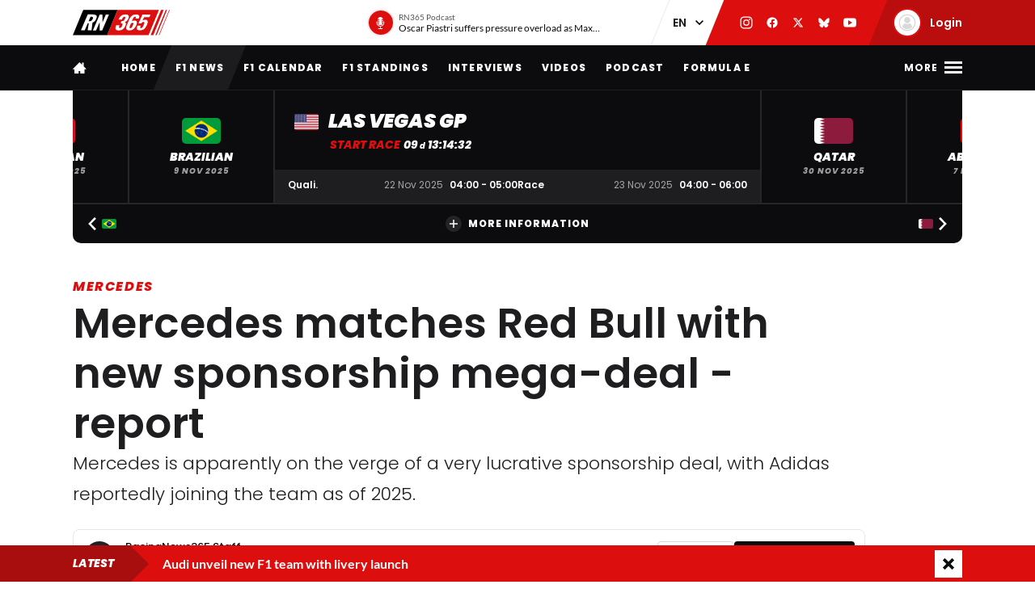

--- FILE ---
content_type: text/css
request_url: https://racingnews365.com/origin/build/css/js-matchcenter.build.css?h=8a5823
body_size: 2522
content:
.matchcenter-card.svelte-wreoix.svelte-wreoix{display:flex;align-items:center;justify-content:center;width:100%;height:100%;text-align:center;cursor:pointer}.matchcenter-card__flag.svelte-wreoix.svelte-wreoix{display:block;width:48px;height:32px;margin:auto;-o-object-fit:cover;object-fit:cover;border-radius:5px}.matchcenter-card.svelte-wreoix h3.svelte-wreoix{font-weight:900;margin:8px 0 4px;font-size:.875rem}.matchcenter-card.svelte-wreoix h3.svelte-wreoix,.matchcenter-card.svelte-wreoix time.svelte-wreoix{font-style:italic;font-family:poppins,lora,-apple-system,blinkmacsystemfont,Segoe UI,roboto,sans-serif;text-transform:uppercase;display:block;padding:0;line-height:1.2}.matchcenter-card.svelte-wreoix time.svelte-wreoix{font-weight:800;letter-spacing:.1em;margin:0;color:hsla(0,0%,100%,.6);font-size:.625rem}.matchcenter-detail__title.svelte-16xg13o.svelte-16xg13o{font-style:italic;font-weight:900;font-family:poppins,lora,-apple-system,blinkmacsystemfont,Segoe UI,roboto,sans-serif;text-transform:uppercase;margin:0;color:#fff;font-size:1rem}@media screen and (min-width:40em){.matchcenter-detail__title.svelte-16xg13o.svelte-16xg13o{font-size:1.5rem}}.matchcenter-detail__title.svelte-16xg13o a.svelte-16xg13o{display:inline-flex;align-items:center;color:currentcolor;text-decoration:none}.matchcenter-detail__title.svelte-16xg13o a span.svelte-16xg13o{border-bottom:1px solid transparent}.matchcenter-detail__title.svelte-16xg13o a:hover span.svelte-16xg13o{border-bottom-color:#555}.matchcenter-detail__flag.svelte-16xg13o.svelte-16xg13o{width:18px;height:12px;margin-right:8px;-o-object-fit:cover;object-fit:cover;border-radius:2px}@media screen and (min-width:40em){.matchcenter-detail__flag.svelte-16xg13o.svelte-16xg13o{width:30px;height:20px;margin-right:12px}}.matchcenter-event-date.svelte-14z4dco.svelte-14z4dco{font-style:italic;font-weight:800;font-family:poppins,lora,-apple-system,blinkmacsystemfont,Segoe UI,roboto,sans-serif;text-transform:uppercase;margin-left:26px;color:#a8a8aa;font-size:.8125rem}@media screen and (min-width:40em){.matchcenter-event-date.svelte-14z4dco.svelte-14z4dco{margin-left:44px;font-size:.875rem}}.matchcenter-event-date.svelte-14z4dco>.svelte-14z4dco:not(:last-child):after{margin:0 2px 0 8px;content:"-"}.countdown.svelte-13uckki{display:flex;margin-left:26px;font-size:.8125rem}@media screen and (min-width:40em){.countdown.svelte-13uckki{margin-left:44px;font-size:.875rem}}.countdown-title.svelte-13uckki{margin-right:4px;color:#dc0e0e}.countdown-counter.svelte-13uckki,.countdown-title.svelte-13uckki{font-style:italic;font-weight:800;font-family:poppins,lora,-apple-system,blinkmacsystemfont,Segoe UI,roboto,sans-serif;text-transform:uppercase}.countdown-counter.svelte-13uckki{display:inline;color:#fff}.countdown-counter__d.svelte-13uckki{font-size:.625rem;text-transform:none}.betting-close.svelte-14dokr7{box-sizing:content-box;z-index:2;position:absolute;top:2px;right:2px;padding:0;border:1px solid hsla(0,0%,100%,.5);border-radius:50%}[data-betting-hidden=true] .sponsor__unibet.svelte-14dokr7{display:none}.sponsor__unibet.svelte-14dokr7{position:absolute;top:0;right:0;width:80px;height:100%;background:url(/origin/images/logos/partners/unibet/matchcenter/background.png) no-repeat;background-position:left 24px center;background-size:cover}.sponsor__unibet__disclaimer.svelte-14dokr7,.sponsor__unibet__logo.svelte-14dokr7,.sponsor__unibet__payoff.svelte-14dokr7{position:absolute;top:4px;right:15px;width:64px;height:64px;-o-object-fit:contain;object-fit:contain}@media screen and (min-width:40em){.sponsor__unibet__disclaimer.svelte-14dokr7,.sponsor__unibet__logo.svelte-14dokr7,.sponsor__unibet__payoff.svelte-14dokr7{top:10px;width:80px;height:80px}}.sponsor__unibet__logo.svelte-14dokr7{animation:svelte-14dokr7-fade1 13.5s infinite;opacity:1}.sponsor__unibet__payoff.svelte-14dokr7{animation:svelte-14dokr7-fade2 13.5s infinite;opacity:0}.sponsor__unibet__disclaimer.svelte-14dokr7{animation:svelte-14dokr7-fade3 13.5s infinite;opacity:0}@keyframes svelte-14dokr7-fade1{0%,30%{opacity:1}33%,96%{opacity:0}to{opacity:1}}@keyframes svelte-14dokr7-fade2{0%,30%{opacity:0}33%,63%{opacity:1}66%,to{opacity:0}}@keyframes svelte-14dokr7-fade3{0%,63%{opacity:0}66%,96%{opacity:1}to{opacity:0}}[data-ads-hidden=true] .sponsor__unibet.svelte-14dokr7{display:none}.matchcenter-date.svelte-uh68s1{padding-right:8px;color:hsla(0,0%,100%,.6);font-size:.75rem}.matchcenter-time.svelte-11utuwf{font-weight:var(--font-weight-heading-600);font-size:.75rem}.matchcenter-subevent.svelte-stf576.svelte-stf576{display:flex;align-items:center;width:100%}.matchcenter-subevent.svelte-stf576.svelte-stf576:not(:last-child){margin-bottom:4px}.matchcenter-title.svelte-stf576.svelte-stf576{flex:1;margin:0;padding:0 8px 0 0;color:#fff;font-weight:var(--font-weight-heading-600);font-size:.75rem}.matchcenter-title.svelte-stf576 .short.svelte-stf576{display:none}.matchcenter-title.svelte-stf576 .full.svelte-stf576{display:block}@media screen and (min-width:40em){[data-view=large] .matchcenter-title.svelte-stf576 .full.svelte-stf576{display:block}}@media screen and (min-width:40em){[data-view=small] .matchcenter-title.svelte-stf576 .full.svelte-stf576{display:none}[data-view=small] .matchcenter-title.svelte-stf576 .short.svelte-stf576{display:block}}.matchcenter__upcoming.svelte-1xfap9b{display:flex;align-items:flex-start;justify-content:space-between;width:100%;min-height:40px;padding:8px 16px;gap:0 56px}@media screen and (max-width:39.99em){.matchcenter__upcoming.svelte-1xfap9b{flex-direction:column}}.matchcenter__upcoming[data-view=large].svelte-1xfap9b{flex-direction:column}a.svelte-1qu1zpi.svelte-1qu1zpi{display:inline-flex;padding:6px 12px;border-radius:12px;background:#555;color:#fff;font-weight:var(--font-weight-heading-800);font-size:.625rem;line-height:1.2;font-family:poppins,lora,-apple-system,blinkmacsystemfont,Segoe UI,roboto,sans-serif;text-decoration:none;text-transform:uppercase;white-space:nowrap;cursor:pointer}a[data-state=live].svelte-1qu1zpi.svelte-1qu1zpi{background:#dc0e0e}a[data-state=live].svelte-1qu1zpi.svelte-1qu1zpi:before{display:inline-flex;align-self:center;width:6px;height:6px;margin-right:4px;border-radius:6px;background:#fff;content:"";animation:svelte-1qu1zpi-pulse 1.2s infinite}a.svelte-1qu1zpi svg.svelte-1qu1zpi{margin-left:6px}@keyframes svelte-1qu1zpi-pulse{0%,25%,75%,to{opacity:1}50%{opacity:0}}.matchcenter-driver.svelte-11rxdyw.svelte-11rxdyw{display:flex;align-items:center;margin-bottom:8px;line-height:1.4}.matchcenter-driver.svelte-11rxdyw>span.svelte-11rxdyw{display:inline-flex}@media screen and (max-width:374px){.matchcenter-driver.svelte-11rxdyw>span.svelte-11rxdyw{font-size:.6875rem}}.matchcenter-driver__position.svelte-11rxdyw.svelte-11rxdyw{min-width:12px;margin-right:4px;color:#fff;font-weight:var(--font-weight-heading-600);font-size:.75rem}@media screen and (min-width:40em){.matchcenter-driver__position.svelte-11rxdyw.svelte-11rxdyw{min-width:20px}}.matchcenter-driver__name.svelte-11rxdyw.svelte-11rxdyw{flex:1;margin-right:8px;padding-left:4px;border-left:3px solid transparent;color:#fff;font-weight:var(--font-weight-regular-700);font-size:.75rem;text-transform:uppercase}@media screen and (min-width:30em){.matchcenter-driver__name.svelte-11rxdyw.svelte-11rxdyw{padding-left:8px}}.matchcenter-driver__time.svelte-11rxdyw.svelte-11rxdyw{color:hsla(0,0%,100%,.6);font-weight:var(--font-weight-heading-500);font-size:.75rem}.matchcenter__grid.svelte-1ne09rr.svelte-1ne09rr{display:grid;grid-template-rows:1fr;grid-template-columns:48% auto;grid-template-areas:". .";width:100%;gap:0 0;background:#0c0c0f}@media screen and (min-width:40em){.matchcenter__grid.svelte-1ne09rr.svelte-1ne09rr{grid-template-columns:60% auto}}.matchcenter__grid__left.svelte-1ne09rr.svelte-1ne09rr{padding:12px 0 12px 8px}.matchcenter__grid__right.svelte-1ne09rr.svelte-1ne09rr{padding:16px}.matchcenter__grid__left__item.svelte-1ne09rr.svelte-1ne09rr{display:flex;position:relative;flex:1;align-items:center;margin:0;padding:8px 16px 8px 8px;color:#fff;font-weight:var(--font-weight-heading-600);font-size:.75rem;transition:background-color .2s ease}.matchcenter__grid__left__item.svelte-1ne09rr>span.svelte-1ne09rr{display:none;flex:1}@media screen and (max-width:29.99em){.matchcenter__grid__left__item.svelte-1ne09rr .short.svelte-1ne09rr{display:inline-flex}}@media screen and (min-width:30em){.matchcenter__grid__left__item.svelte-1ne09rr .full.svelte-1ne09rr{display:inline-flex}}.matchcenter__grid__left__item.active.svelte-1ne09rr.svelte-1ne09rr{border-radius:3px 0 0 3px;background:#1e1e21}.matchcenter__grid__right.svelte-1ne09rr.svelte-1ne09rr{background:#1e1e21}.matchcenter__result-button.svelte-1ne09rr.svelte-1ne09rr{display:flex;position:absolute;top:4px;right:8px;align-items:center;padding:6px 12px;border-radius:12px;background:hsla(0,0%,100%,.1);color:#fff;font-weight:var(--font-weight-heading-800);font-size:.625rem;text-transform:uppercase;cursor:pointer}.matchcenter__result-button--live.svelte-1ne09rr.svelte-1ne09rr{border-radius:0;background:transparent}.matchcenter__result-button--live.svelte-1ne09rr.svelte-1ne09rr:before{display:inline-flex;width:6px;height:6px;margin-right:4px;border-radius:6px;background:#dc0e0e;content:"";animation:svelte-1ne09rr-pulse 1.2s infinite}@keyframes svelte-1ne09rr-pulse{0%,25%,75%,to{opacity:1}50%{opacity:0}}.matchcenter__results.svelte-1a23h0m.svelte-1a23h0m{display:flex;flex-direction:column;width:100%}@media screen and (min-width:30em){.matchcenter__results.svelte-1a23h0m.svelte-1a23h0m{flex-direction:row}}.matchcenter__results-button.svelte-1a23h0m.svelte-1a23h0m{display:flex;justify-content:flex-start;padding:8px 16px}.matchcenter__results-content.svelte-1a23h0m.svelte-1a23h0m{display:flex;width:100%}.matchcenter__results-content.svelte-1a23h0m .no-results.svelte-1a23h0m{margin:0;padding:16px;font-weight:var(--font-weight-regular-700);font-size:.75rem}.matchcenter__results-list.svelte-1a23h0m.svelte-1a23h0m{display:flex;justify-content:space-between;width:100%;padding:8px 16px 0;gap:4px}.matchcenter-detail.svelte-fuicy8.svelte-fuicy8{width:100%;font-family:poppins,lora,-apple-system,blinkmacsystemfont,Segoe UI,roboto,sans-serif;will-change:auto}.matchcenter-detail.svelte-fuicy8.svelte-fuicy8,.matchcenter-detail__content.svelte-fuicy8.svelte-fuicy8{display:flex;flex-direction:column;height:100%}.matchcenter-detail[data-loaded=true].svelte-fuicy8.svelte-fuicy8{min-width:100vw}@media screen and (min-width:40em){.matchcenter-detail[data-loaded=true].svelte-fuicy8.svelte-fuicy8{min-width:600px}}.matchcenter-detail__content.svelte-fuicy8 header.svelte-fuicy8{box-sizing:border-box;position:relative;height:67px;padding:16px}@media screen and (min-width:40em){.matchcenter-detail__content.svelte-fuicy8 header.svelte-fuicy8{height:98px;padding:24px}}.matchcenter-detail__content.svelte-fuicy8 main.svelte-fuicy8{display:flex;flex:1;background:#1e1e21}.matchcenter-events.svelte-b3y2lo{display:flex;width:100%;min-height:138px;overflow:auto;transition:min-height .2s ease;will-change:auto}.matchcenter-events.svelte-b3y2lo::-webkit-scrollbar{width:6px;height:6px}.matchcenter-events.svelte-b3y2lo::-webkit-scrollbar-track-piece{background-color:#0c0c0f}.matchcenter-events.svelte-b3y2lo::-webkit-scrollbar-thumb:horizontal{height:6px;border-radius:12px;background-color:#1e1e21;cursor:grab}.matchcenter-events[data-scroll-is-active=false].svelte-b3y2lo{scroll-snap-type:x mandatory}.matchcenter-events__item.svelte-b3y2lo{display:flex;align-items:center;justify-content:center;min-width:180px;border:1px solid #26262a;border-top:none;scroll-snap-align:center;will-change:auto}.matchcenter-events__item.svelte-b3y2lo:first-child{margin-left:48px}@media screen and (min-width:1100px){.matchcenter-events__item.svelte-b3y2lo:first-child{margin-left:275px}.matchcenter-events__item.svelte-b3y2lo:last-child{min-width:455px;border-right:275px solid transparent}}.matchcenter-events__item[data-active=true].svelte-b3y2lo{min-width:auto}.matchcenter-navitem.svelte-19nbgjl.svelte-19nbgjl{display:flex;align-items:center;min-width:74px;padding:16px;cursor:pointer}.matchcenter-navitem__flag.svelte-19nbgjl.svelte-19nbgjl{width:18px;height:12px;margin:0 4px;-o-object-fit:cover;object-fit:cover;border-radius:2px}.matchcenter-navitem.svelte-19nbgjl svg.svelte-19nbgjl{fill:#fff}.matchcenter-footer.svelte-19ytxkl.svelte-19ytxkl{display:flex;align-items:center;min-height:48px;border-top:1px solid #26262a}.matchcenter-footer__center.svelte-19ytxkl.svelte-19ytxkl{flex:1}.matchcenter-footer__button.svelte-19ytxkl.svelte-19ytxkl{font-style:normal;font-weight:800;font-family:poppins,lora,-apple-system,blinkmacsystemfont,Segoe UI,roboto,sans-serif;text-transform:uppercase;display:flex;align-items:center;justify-content:center;width:100%;color:#fff;font-size:.75rem;text-decoration:none;cursor:pointer}.matchcenter-footer__button.svelte-19ytxkl span.svelte-19ytxkl{fill:#fff;display:flex;align-items:center;justify-content:center;width:20px;height:20px;margin-right:8px;border-radius:10px;background:hsla(0,0%,100%,.1)}.matchcenter-wrapper.svelte-u7d9ac{display:flex;position:relative;flex-direction:column;max-width:68.75rem;margin:0 auto;background:#0c0c0f;color:#fff}@media screen and (min-width:68.75rem){.matchcenter-wrapper.svelte-u7d9ac{border-radius:0 0 var(--default-border-radius) var(--default-border-radius)}}.loading.svelte-u7d9ac{position:absolute;top:0;left:0;width:100%;height:100%;background:url(/origin/images/misc/loader-light.png) no-repeat 50%;background-size:32px 32px}

--- FILE ---
content_type: text/javascript; charset=utf-8
request_url: https://www.buzzsprout.com/1739074/15342164-verstappen-blamed-as-wolff-makes-dumbest-call.js?container_id=buzzsprout-player-15342164&player=small
body_size: 268
content:

  var containerId = "buzzsprout-player-15342164"
  var buzzsproutPlayerContainer = document.getElementById(containerId);

  function renderBuzzsproutPlayerHTML() {
    return unescape("\n\n<iframe src=\"https://www.buzzsprout.com/1739074/episodes/15342164-verstappen-blamed-as-wolff-makes-dumbest-call?client_source=small_player&amp;iframe=true&amp;referrer=https%3A%2F%2Fwww.buzzsprout.com%2F1739074%2F15342164-verstappen-blamed-as-wolff-makes-dumbest-call.js%3Fcontainer_id%3Dbuzzsprout-player-15342164%26player%3Dsmall\" loading=\"lazy\" width=\"100%\" height=\"200\" frameborder=\"0\" scrolling=\"no\" title=\"Racingnews365.com F1 Podcast Global, Verstappen blamed as Wolff makes &#39;dumbest&#39; call \"><\/iframe>\n\n\n"); 
  }

  if (buzzsproutPlayerContainer) {
    buzzsproutPlayerContainer.innerHTML = renderBuzzsproutPlayerHTML();
  } else {
    document.write(renderBuzzsproutPlayerHTML());
  }

